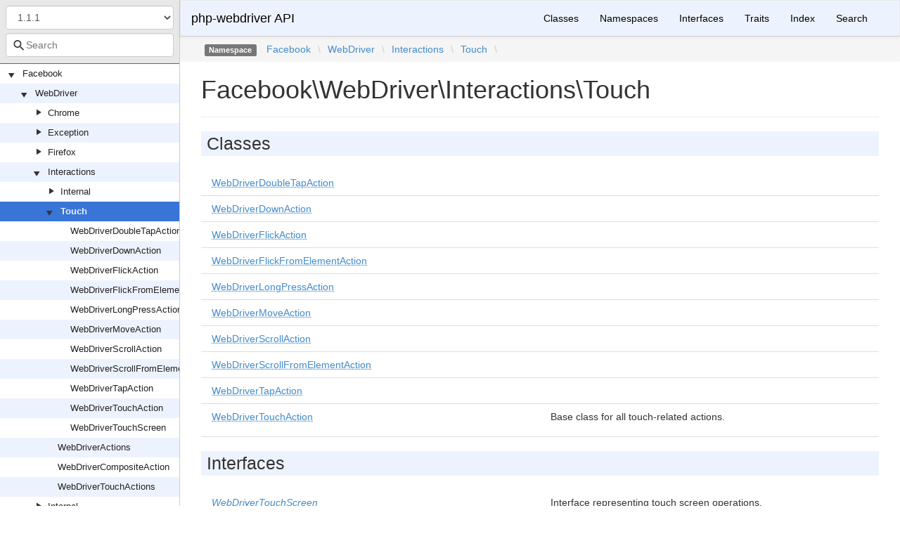

--- FILE ---
content_type: text/html; charset=utf-8
request_url: https://php-webdriver.github.io/php-webdriver/1.1.1/Facebook/WebDriver/Interactions/Touch.html
body_size: 2595
content:
<!DOCTYPE html>
<html lang="en">
<head>
    <meta charset="UTF-8" />
    <meta name="robots" content="index, follow, all" />
    <title>Facebook\WebDriver\Interactions\Touch | php-webdriver API</title>

            <link rel="stylesheet" type="text/css" href="../../../css/bootstrap.min.css">
        <link rel="stylesheet" type="text/css" href="../../../css/bootstrap-theme.min.css">
        <link rel="stylesheet" type="text/css" href="../../../css/doctum.css">
        <link rel="stylesheet" type="text/css" href="../../../fonts/doctum-font.css">
        <script src="../../../js/jquery-3.5.1.slim.min.js"></script>
        <script async defer src="../../../doctum.js"></script>
        <script async defer src="../../../js/bootstrap.min.js"></script>
        <script async defer src="../../../js/autocomplete.min.js"></script>
        <meta name="MobileOptimized" content="width">
        <meta name="HandheldFriendly" content="true">
        <meta name="viewport" content="width=device-width,initial-scale=1,maximum-scale=1">

        <link rel="search"
          type="application/opensearchdescription+xml"
          href="https://php-webdriver.github.io/php-webdriver/1.0.0/opensearch.xml"
          title="php-webdriver API (1.0.0)" />
    <link rel="search"
          type="application/opensearchdescription+xml"
          href="https://php-webdriver.github.io/php-webdriver/1.0.1/opensearch.xml"
          title="php-webdriver API (1.0.1)" />
    <link rel="search"
          type="application/opensearchdescription+xml"
          href="https://php-webdriver.github.io/php-webdriver/1.0.2/opensearch.xml"
          title="php-webdriver API (1.0.2)" />
    <link rel="search"
          type="application/opensearchdescription+xml"
          href="https://php-webdriver.github.io/php-webdriver/1.0.3/opensearch.xml"
          title="php-webdriver API (1.0.3)" />
    <link rel="search"
          type="application/opensearchdescription+xml"
          href="https://php-webdriver.github.io/php-webdriver/1.0.4/opensearch.xml"
          title="php-webdriver API (1.0.4)" />
    <link rel="search"
          type="application/opensearchdescription+xml"
          href="https://php-webdriver.github.io/php-webdriver/1.1.0/opensearch.xml"
          title="php-webdriver API (1.1.0)" />
    <link rel="search"
          type="application/opensearchdescription+xml"
          href="https://php-webdriver.github.io/php-webdriver/1.1.1/opensearch.xml"
          title="php-webdriver API (1.1.1)" />
    <link rel="search"
          type="application/opensearchdescription+xml"
          href="https://php-webdriver.github.io/php-webdriver/1.1.2/opensearch.xml"
          title="php-webdriver API (1.1.2)" />
    <link rel="search"
          type="application/opensearchdescription+xml"
          href="https://php-webdriver.github.io/php-webdriver/1.1.3/opensearch.xml"
          title="php-webdriver API (1.1.3)" />
    <link rel="search"
          type="application/opensearchdescription+xml"
          href="https://php-webdriver.github.io/php-webdriver/1.10.0/opensearch.xml"
          title="php-webdriver API (1.10.0)" />
    <link rel="search"
          type="application/opensearchdescription+xml"
          href="https://php-webdriver.github.io/php-webdriver/1.2.0/opensearch.xml"
          title="php-webdriver API (1.2.0)" />
    <link rel="search"
          type="application/opensearchdescription+xml"
          href="https://php-webdriver.github.io/php-webdriver/1.3.0/opensearch.xml"
          title="php-webdriver API (1.3.0)" />
    <link rel="search"
          type="application/opensearchdescription+xml"
          href="https://php-webdriver.github.io/php-webdriver/1.4.0/opensearch.xml"
          title="php-webdriver API (1.4.0)" />
    <link rel="search"
          type="application/opensearchdescription+xml"
          href="https://php-webdriver.github.io/php-webdriver/1.11.0/opensearch.xml"
          title="php-webdriver API (1.11.0)" />
    <link rel="search"
          type="application/opensearchdescription+xml"
          href="https://php-webdriver.github.io/php-webdriver/1.11.1/opensearch.xml"
          title="php-webdriver API (1.11.1)" />
    <link rel="search"
          type="application/opensearchdescription+xml"
          href="https://php-webdriver.github.io/php-webdriver/1.12.1/opensearch.xml"
          title="php-webdriver API (1.12.1)" />
    <link rel="search"
          type="application/opensearchdescription+xml"
          href="https://php-webdriver.github.io/php-webdriver/1.15.0/opensearch.xml"
          title="php-webdriver API (1.15.0)" />
    <link rel="search"
          type="application/opensearchdescription+xml"
          href="https://php-webdriver.github.io/php-webdriver/1.15.1/opensearch.xml"
          title="php-webdriver API (1.15.1)" />
    <link rel="search"
          type="application/opensearchdescription+xml"
          href="https://php-webdriver.github.io/php-webdriver/1.15.2/opensearch.xml"
          title="php-webdriver API (1.15.2)" />
    <link rel="search"
          type="application/opensearchdescription+xml"
          href="https://php-webdriver.github.io/php-webdriver/1.4.1/opensearch.xml"
          title="php-webdriver API (1.4.1)" />
    <link rel="search"
          type="application/opensearchdescription+xml"
          href="https://php-webdriver.github.io/php-webdriver/1.12.0/opensearch.xml"
          title="php-webdriver API (1.12.0)" />
    <link rel="search"
          type="application/opensearchdescription+xml"
          href="https://php-webdriver.github.io/php-webdriver/1.5.0/opensearch.xml"
          title="php-webdriver API (1.5.0)" />
    <link rel="search"
          type="application/opensearchdescription+xml"
          href="https://php-webdriver.github.io/php-webdriver/1.6.0/opensearch.xml"
          title="php-webdriver API (1.6.0)" />
    <link rel="search"
          type="application/opensearchdescription+xml"
          href="https://php-webdriver.github.io/php-webdriver/1.7.0/opensearch.xml"
          title="php-webdriver API (1.7.0)" />
    <link rel="search"
          type="application/opensearchdescription+xml"
          href="https://php-webdriver.github.io/php-webdriver/1.7.1/opensearch.xml"
          title="php-webdriver API (1.7.1)" />
    <link rel="search"
          type="application/opensearchdescription+xml"
          href="https://php-webdriver.github.io/php-webdriver/1.8.0/opensearch.xml"
          title="php-webdriver API (1.8.0)" />
    <link rel="search"
          type="application/opensearchdescription+xml"
          href="https://php-webdriver.github.io/php-webdriver/1.13.0/opensearch.xml"
          title="php-webdriver API (1.13.0)" />
    <link rel="search"
          type="application/opensearchdescription+xml"
          href="https://php-webdriver.github.io/php-webdriver/1.8.1/opensearch.xml"
          title="php-webdriver API (1.8.1)" />
    <link rel="search"
          type="application/opensearchdescription+xml"
          href="https://php-webdriver.github.io/php-webdriver/1.8.2/opensearch.xml"
          title="php-webdriver API (1.8.2)" />
    <link rel="search"
          type="application/opensearchdescription+xml"
          href="https://php-webdriver.github.io/php-webdriver/1.13.1/opensearch.xml"
          title="php-webdriver API (1.13.1)" />
    <link rel="search"
          type="application/opensearchdescription+xml"
          href="https://php-webdriver.github.io/php-webdriver/1.8.3/opensearch.xml"
          title="php-webdriver API (1.8.3)" />
    <link rel="search"
          type="application/opensearchdescription+xml"
          href="https://php-webdriver.github.io/php-webdriver/1.9.0/opensearch.xml"
          title="php-webdriver API (1.9.0)" />
    <link rel="search"
          type="application/opensearchdescription+xml"
          href="https://php-webdriver.github.io/php-webdriver/1.14.0/opensearch.xml"
          title="php-webdriver API (1.14.0)" />
    <link rel="search"
          type="application/opensearchdescription+xml"
          href="https://php-webdriver.github.io/php-webdriver/main/opensearch.xml"
          title="php-webdriver API (main)" />
    </head>

    <body id="namespace" data-name="namespace:Facebook_WebDriver_Interactions_Touch" data-root-path="../../../" data-search-index-url="../../../doctum-search.json">
            <div id="content">
        <div id="left-column">
                <div id="control-panel">
                    <form action="#">
                <select class="form-control" id="version-switcher" name="version">
                                            <option
                            value="../../../../1.0.0/index.html"
                            data-version="1.0.0" >1.0.0</option>
                                            <option
                            value="../../../../1.0.1/index.html"
                            data-version="1.0.1" >1.0.1</option>
                                            <option
                            value="../../../../1.0.2/index.html"
                            data-version="1.0.2" >1.0.2</option>
                                            <option
                            value="../../../../1.0.3/index.html"
                            data-version="1.0.3" >1.0.3</option>
                                            <option
                            value="../../../../1.0.4/index.html"
                            data-version="1.0.4" >1.0.4</option>
                                            <option
                            value="../../../../1.1.0/index.html"
                            data-version="1.1.0" >1.1.0</option>
                                            <option
                            value="../../../../1.1.1/index.html"
                            data-version="1.1.1" selected>1.1.1</option>
                                            <option
                            value="../../../../1.1.2/index.html"
                            data-version="1.1.2" >1.1.2</option>
                                            <option
                            value="../../../../1.1.3/index.html"
                            data-version="1.1.3" >1.1.3</option>
                                            <option
                            value="../../../../1.10.0/index.html"
                            data-version="1.10.0" >1.10.0</option>
                                            <option
                            value="../../../../1.2.0/index.html"
                            data-version="1.2.0" >1.2.0</option>
                                            <option
                            value="../../../../1.3.0/index.html"
                            data-version="1.3.0" >1.3.0</option>
                                            <option
                            value="../../../../1.4.0/index.html"
                            data-version="1.4.0" >1.4.0</option>
                                            <option
                            value="../../../../1.11.0/index.html"
                            data-version="1.11.0" >1.11.0</option>
                                            <option
                            value="../../../../1.11.1/index.html"
                            data-version="1.11.1" >1.11.1</option>
                                            <option
                            value="../../../../1.12.1/index.html"
                            data-version="1.12.1" >1.12.1</option>
                                            <option
                            value="../../../../1.15.0/index.html"
                            data-version="1.15.0" >1.15.0</option>
                                            <option
                            value="../../../../1.15.1/index.html"
                            data-version="1.15.1" >1.15.1</option>
                                            <option
                            value="../../../../1.15.2/index.html"
                            data-version="1.15.2" >1.15.2</option>
                                            <option
                            value="../../../../1.4.1/index.html"
                            data-version="1.4.1" >1.4.1</option>
                                            <option
                            value="../../../../1.12.0/index.html"
                            data-version="1.12.0" >1.12.0</option>
                                            <option
                            value="../../../../1.5.0/index.html"
                            data-version="1.5.0" >1.5.0</option>
                                            <option
                            value="../../../../1.6.0/index.html"
                            data-version="1.6.0" >1.6.0</option>
                                            <option
                            value="../../../../1.7.0/index.html"
                            data-version="1.7.0" >1.7.0</option>
                                            <option
                            value="../../../../1.7.1/index.html"
                            data-version="1.7.1" >1.7.1</option>
                                            <option
                            value="../../../../1.8.0/index.html"
                            data-version="1.8.0" >1.8.0</option>
                                            <option
                            value="../../../../1.13.0/index.html"
                            data-version="1.13.0" >1.13.0</option>
                                            <option
                            value="../../../../1.8.1/index.html"
                            data-version="1.8.1" >1.8.1</option>
                                            <option
                            value="../../../../1.8.2/index.html"
                            data-version="1.8.2" >1.8.2</option>
                                            <option
                            value="../../../../1.13.1/index.html"
                            data-version="1.13.1" >1.13.1</option>
                                            <option
                            value="../../../../1.8.3/index.html"
                            data-version="1.8.3" >1.8.3</option>
                                            <option
                            value="../../../../1.9.0/index.html"
                            data-version="1.9.0" >1.9.0</option>
                                            <option
                            value="../../../../1.14.0/index.html"
                            data-version="1.14.0" >1.14.0</option>
                                            <option
                            value="../../../../main/index.html"
                            data-version="main" >main branch</option>
                                    </select>
            </form>
                <div class="search-bar hidden" id="search-progress-bar-container">
            <div class="progress">
                <div class="progress-bar" role="progressbar" id="search-progress-bar"
                    aria-valuenow="0" aria-valuemin="0" aria-valuemax="100" style="width: 0%"></div>
            </div>
        </div>
        <form id="search-form" action="../../../search.html">
            <span class="icon icon-search"></span>
            <input name="search"
                   id="doctum-search-auto-complete"
                   class="typeahead form-control"
                   type="search"
                   placeholder="Search"
                   spellcheck="false"
                   autocorrect="off"
                   autocomplete="off"
                   autocapitalize="off">
            <div class="auto-complete-results" id="auto-complete-results"></div>
        </form>
    </div>

                <div id="api-tree"></div>

        </div>
        <div id="right-column">
                <nav id="site-nav" class="navbar navbar-default" role="navigation">
        <div class="container-fluid">
            <div class="navbar-header">
                <button type="button" class="navbar-toggle" data-toggle="collapse" data-target="#navbar-elements">
                    <span class="sr-only">Toggle navigation</span>
                    <span class="icon-bar"></span>
                    <span class="icon-bar"></span>
                    <span class="icon-bar"></span>
                </button>
                <a class="navbar-brand" href="../../../index.html">php-webdriver API</a>
            </div>
            <div class="collapse navbar-collapse" id="navbar-elements">
                <ul class="nav navbar-nav">
                                        <li role="presentation" class="dropdown visible-xs-block visible-sm-block">
                        <a class="dropdown-toggle" data-toggle="dropdown" href="#"
                            role="button" aria-haspopup="true" aria-expanded="false">Versions&nbsp;<span class="caret"></span>
                        </a>
                        <ul class="dropdown-menu">
                        <li ><a href="../../../../1.0.0/index.html" data-version="1.0.0">1.0.0</a></li>
                        <li ><a href="../../../../1.0.1/index.html" data-version="1.0.1">1.0.1</a></li>
                        <li ><a href="../../../../1.0.2/index.html" data-version="1.0.2">1.0.2</a></li>
                        <li ><a href="../../../../1.0.3/index.html" data-version="1.0.3">1.0.3</a></li>
                        <li ><a href="../../../../1.0.4/index.html" data-version="1.0.4">1.0.4</a></li>
                        <li ><a href="../../../../1.1.0/index.html" data-version="1.1.0">1.1.0</a></li>
                        <li class="active"><a href="../../../../1.1.1/index.html" data-version="1.1.1">1.1.1</a></li>
                        <li ><a href="../../../../1.1.2/index.html" data-version="1.1.2">1.1.2</a></li>
                        <li ><a href="../../../../1.1.3/index.html" data-version="1.1.3">1.1.3</a></li>
                        <li ><a href="../../../../1.10.0/index.html" data-version="1.10.0">1.10.0</a></li>
                        <li ><a href="../../../../1.2.0/index.html" data-version="1.2.0">1.2.0</a></li>
                        <li ><a href="../../../../1.3.0/index.html" data-version="1.3.0">1.3.0</a></li>
                        <li ><a href="../../../../1.4.0/index.html" data-version="1.4.0">1.4.0</a></li>
                        <li ><a href="../../../../1.11.0/index.html" data-version="1.11.0">1.11.0</a></li>
                        <li ><a href="../../../../1.11.1/index.html" data-version="1.11.1">1.11.1</a></li>
                        <li ><a href="../../../../1.12.1/index.html" data-version="1.12.1">1.12.1</a></li>
                        <li ><a href="../../../../1.15.0/index.html" data-version="1.15.0">1.15.0</a></li>
                        <li ><a href="../../../../1.15.1/index.html" data-version="1.15.1">1.15.1</a></li>
                        <li ><a href="../../../../1.15.2/index.html" data-version="1.15.2">1.15.2</a></li>
                        <li ><a href="../../../../1.4.1/index.html" data-version="1.4.1">1.4.1</a></li>
                        <li ><a href="../../../../1.12.0/index.html" data-version="1.12.0">1.12.0</a></li>
                        <li ><a href="../../../../1.5.0/index.html" data-version="1.5.0">1.5.0</a></li>
                        <li ><a href="../../../../1.6.0/index.html" data-version="1.6.0">1.6.0</a></li>
                        <li ><a href="../../../../1.7.0/index.html" data-version="1.7.0">1.7.0</a></li>
                        <li ><a href="../../../../1.7.1/index.html" data-version="1.7.1">1.7.1</a></li>
                        <li ><a href="../../../../1.8.0/index.html" data-version="1.8.0">1.8.0</a></li>
                        <li ><a href="../../../../1.13.0/index.html" data-version="1.13.0">1.13.0</a></li>
                        <li ><a href="../../../../1.8.1/index.html" data-version="1.8.1">1.8.1</a></li>
                        <li ><a href="../../../../1.8.2/index.html" data-version="1.8.2">1.8.2</a></li>
                        <li ><a href="../../../../1.13.1/index.html" data-version="1.13.1">1.13.1</a></li>
                        <li ><a href="../../../../1.8.3/index.html" data-version="1.8.3">1.8.3</a></li>
                        <li ><a href="../../../../1.9.0/index.html" data-version="1.9.0">1.9.0</a></li>
                        <li ><a href="../../../../1.14.0/index.html" data-version="1.14.0">1.14.0</a></li>
                        <li ><a href="../../../../main/index.html" data-version="main">main branch</a></li>
                        </ul>
                    </li>
                    <li><a href="../../../classes.html">Classes</a></li>
                    <li><a href="../../../namespaces.html">Namespaces</a></li>
                    <li><a href="../../../interfaces.html">Interfaces</a></li>
                    <li><a href="../../../traits.html">Traits</a></li>
                    <li><a href="../../../doc-index.html">Index</a></li>
                    <li><a href="../../../search.html">Search</a></li>
                </ul>
            </div>
        </div>
    </nav>

                <div class="namespace-breadcrumbs">
        <ol class="breadcrumb">
            <li><span class="label label-default">Namespace</span></li>
                    <li><a href="../../../Facebook.html">Facebook</a></li><li class="backslash">\</li><li><a href="../../../Facebook/WebDriver.html">WebDriver</a></li><li class="backslash">\</li><li><a href="../../../Facebook/WebDriver/Interactions.html">Interactions</a></li><li class="backslash">\</li><li><a href="../../../Facebook/WebDriver/Interactions/Touch.html">Touch</a></li><li class="backslash">\</li>
        </ol>
    </div>
            <div id="page-content">
    <div class="page-header">
        <h1>Facebook\WebDriver\Interactions\Touch</h1>
    </div>

    
            <h2>Classes</h2>
    <div class="container-fluid underlined">
                    <div class="row">
                <div class="col-md-6">
                    <a href="../../../Facebook/WebDriver/Interactions/Touch/WebDriverDoubleTapAction.html"><abbr title="Facebook\WebDriver\Interactions\Touch\WebDriverDoubleTapAction">WebDriverDoubleTapAction</abbr></a>    </div>
                <div class="col-md-6"></div>
            </div>
                    <div class="row">
                <div class="col-md-6">
                    <a href="../../../Facebook/WebDriver/Interactions/Touch/WebDriverDownAction.html"><abbr title="Facebook\WebDriver\Interactions\Touch\WebDriverDownAction">WebDriverDownAction</abbr></a>    </div>
                <div class="col-md-6"></div>
            </div>
                    <div class="row">
                <div class="col-md-6">
                    <a href="../../../Facebook/WebDriver/Interactions/Touch/WebDriverFlickAction.html"><abbr title="Facebook\WebDriver\Interactions\Touch\WebDriverFlickAction">WebDriverFlickAction</abbr></a>    </div>
                <div class="col-md-6"></div>
            </div>
                    <div class="row">
                <div class="col-md-6">
                    <a href="../../../Facebook/WebDriver/Interactions/Touch/WebDriverFlickFromElementAction.html"><abbr title="Facebook\WebDriver\Interactions\Touch\WebDriverFlickFromElementAction">WebDriverFlickFromElementAction</abbr></a>    </div>
                <div class="col-md-6"></div>
            </div>
                    <div class="row">
                <div class="col-md-6">
                    <a href="../../../Facebook/WebDriver/Interactions/Touch/WebDriverLongPressAction.html"><abbr title="Facebook\WebDriver\Interactions\Touch\WebDriverLongPressAction">WebDriverLongPressAction</abbr></a>    </div>
                <div class="col-md-6"></div>
            </div>
                    <div class="row">
                <div class="col-md-6">
                    <a href="../../../Facebook/WebDriver/Interactions/Touch/WebDriverMoveAction.html"><abbr title="Facebook\WebDriver\Interactions\Touch\WebDriverMoveAction">WebDriverMoveAction</abbr></a>    </div>
                <div class="col-md-6"></div>
            </div>
                    <div class="row">
                <div class="col-md-6">
                    <a href="../../../Facebook/WebDriver/Interactions/Touch/WebDriverScrollAction.html"><abbr title="Facebook\WebDriver\Interactions\Touch\WebDriverScrollAction">WebDriverScrollAction</abbr></a>    </div>
                <div class="col-md-6"></div>
            </div>
                    <div class="row">
                <div class="col-md-6">
                    <a href="../../../Facebook/WebDriver/Interactions/Touch/WebDriverScrollFromElementAction.html"><abbr title="Facebook\WebDriver\Interactions\Touch\WebDriverScrollFromElementAction">WebDriverScrollFromElementAction</abbr></a>    </div>
                <div class="col-md-6"></div>
            </div>
                    <div class="row">
                <div class="col-md-6">
                    <a href="../../../Facebook/WebDriver/Interactions/Touch/WebDriverTapAction.html"><abbr title="Facebook\WebDriver\Interactions\Touch\WebDriverTapAction">WebDriverTapAction</abbr></a>    </div>
                <div class="col-md-6"></div>
            </div>
                    <div class="row">
                <div class="col-md-6">
                    <a href="../../../Facebook/WebDriver/Interactions/Touch/WebDriverTouchAction.html"><abbr title="Facebook\WebDriver\Interactions\Touch\WebDriverTouchAction">WebDriverTouchAction</abbr></a>    </div>
                <div class="col-md-6"><p>Base class for all touch-related actions.</p></div>
            </div>
            </div>
            <h2>Interfaces</h2>
    <div class="container-fluid underlined">
                    <div class="row">
                <div class="col-md-6">
                                            <em><a href="../../../Facebook/WebDriver/Interactions/Touch/WebDriverTouchScreen.html"><abbr title="Facebook\WebDriver\Interactions\Touch\WebDriverTouchScreen">WebDriverTouchScreen</abbr></a></em>
                        </div>
                <div class="col-md-6"><p>Interface representing touch screen operations.</p></div>
            </div>
            </div>
    
    
</div><div id="footer">
        Generated by <a href="https://github.com/code-lts/doctum">Doctum, a API Documentation generator and fork of Sami</a>.</div></div>
    </div>
    </body>

</html>


--- FILE ---
content_type: application/javascript; charset=utf-8
request_url: https://php-webdriver.github.io/php-webdriver/1.1.1/doctum.js
body_size: 4449
content:
var Doctum = {
    treeJson: {"tree":{"l":0,"n":"","p":"","c":[{"l":1,"n":"Facebook","p":"Facebook","c":[{"l":2,"n":"WebDriver","p":"Facebook/WebDriver","c":[{"l":3,"n":"Chrome","p":"Facebook/WebDriver/Chrome","c":[{"l":4,"n":"ChromeDriver","p":"Facebook/WebDriver/Chrome/ChromeDriver"},{"l":4,"n":"ChromeDriverService","p":"Facebook/WebDriver/Chrome/ChromeDriverService"},{"l":4,"n":"ChromeOptions","p":"Facebook/WebDriver/Chrome/ChromeOptions"}]},{"l":3,"n":"Exception","p":"Facebook/WebDriver/Exception","c":[{"l":4,"n":"ElementNotSelectableException","p":"Facebook/WebDriver/Exception/ElementNotSelectableException"},{"l":4,"n":"ElementNotVisibleException","p":"Facebook/WebDriver/Exception/ElementNotVisibleException"},{"l":4,"n":"ExpectedException","p":"Facebook/WebDriver/Exception/ExpectedException"},{"l":4,"n":"IMEEngineActivationFailedException","p":"Facebook/WebDriver/Exception/IMEEngineActivationFailedException"},{"l":4,"n":"IMENotAvailableException","p":"Facebook/WebDriver/Exception/IMENotAvailableException"},{"l":4,"n":"IndexOutOfBoundsException","p":"Facebook/WebDriver/Exception/IndexOutOfBoundsException"},{"l":4,"n":"InvalidCookieDomainException","p":"Facebook/WebDriver/Exception/InvalidCookieDomainException"},{"l":4,"n":"InvalidCoordinatesException","p":"Facebook/WebDriver/Exception/InvalidCoordinatesException"},{"l":4,"n":"InvalidElementStateException","p":"Facebook/WebDriver/Exception/InvalidElementStateException"},{"l":4,"n":"InvalidSelectorException","p":"Facebook/WebDriver/Exception/InvalidSelectorException"},{"l":4,"n":"MoveTargetOutOfBoundsException","p":"Facebook/WebDriver/Exception/MoveTargetOutOfBoundsException"},{"l":4,"n":"NoAlertOpenException","p":"Facebook/WebDriver/Exception/NoAlertOpenException"},{"l":4,"n":"NoCollectionException","p":"Facebook/WebDriver/Exception/NoCollectionException"},{"l":4,"n":"NoScriptResultException","p":"Facebook/WebDriver/Exception/NoScriptResultException"},{"l":4,"n":"NoStringException","p":"Facebook/WebDriver/Exception/NoStringException"},{"l":4,"n":"NoStringLengthException","p":"Facebook/WebDriver/Exception/NoStringLengthException"},{"l":4,"n":"NoStringWrapperException","p":"Facebook/WebDriver/Exception/NoStringWrapperException"},{"l":4,"n":"NoSuchCollectionException","p":"Facebook/WebDriver/Exception/NoSuchCollectionException"},{"l":4,"n":"NoSuchDocumentException","p":"Facebook/WebDriver/Exception/NoSuchDocumentException"},{"l":4,"n":"NoSuchDriverException","p":"Facebook/WebDriver/Exception/NoSuchDriverException"},{"l":4,"n":"NoSuchElementException","p":"Facebook/WebDriver/Exception/NoSuchElementException"},{"l":4,"n":"NoSuchFrameException","p":"Facebook/WebDriver/Exception/NoSuchFrameException"},{"l":4,"n":"NoSuchWindowException","p":"Facebook/WebDriver/Exception/NoSuchWindowException"},{"l":4,"n":"NullPointerException","p":"Facebook/WebDriver/Exception/NullPointerException"},{"l":4,"n":"ScriptTimeoutException","p":"Facebook/WebDriver/Exception/ScriptTimeoutException"},{"l":4,"n":"SessionNotCreatedException","p":"Facebook/WebDriver/Exception/SessionNotCreatedException"},{"l":4,"n":"StaleElementReferenceException","p":"Facebook/WebDriver/Exception/StaleElementReferenceException"},{"l":4,"n":"TimeOutException","p":"Facebook/WebDriver/Exception/TimeOutException"},{"l":4,"n":"UnableToSetCookieException","p":"Facebook/WebDriver/Exception/UnableToSetCookieException"},{"l":4,"n":"UnexpectedAlertOpenException","p":"Facebook/WebDriver/Exception/UnexpectedAlertOpenException"},{"l":4,"n":"UnexpectedJavascriptException","p":"Facebook/WebDriver/Exception/UnexpectedJavascriptException"},{"l":4,"n":"UnexpectedTagNameException","p":"Facebook/WebDriver/Exception/UnexpectedTagNameException"},{"l":4,"n":"UnknownCommandException","p":"Facebook/WebDriver/Exception/UnknownCommandException"},{"l":4,"n":"UnknownServerException","p":"Facebook/WebDriver/Exception/UnknownServerException"},{"l":4,"n":"UnrecognizedExceptionException","p":"Facebook/WebDriver/Exception/UnrecognizedExceptionException"},{"l":4,"n":"UnsupportedOperationException","p":"Facebook/WebDriver/Exception/UnsupportedOperationException"},{"l":4,"n":"WebDriverCurlException","p":"Facebook/WebDriver/Exception/WebDriverCurlException"},{"l":4,"n":"WebDriverException","p":"Facebook/WebDriver/Exception/WebDriverException"},{"l":4,"n":"XPathLookupException","p":"Facebook/WebDriver/Exception/XPathLookupException"}]},{"l":3,"n":"Firefox","p":"Facebook/WebDriver/Firefox","c":[{"l":4,"n":"FirefoxDriver","p":"Facebook/WebDriver/Firefox/FirefoxDriver"},{"l":4,"n":"FirefoxPreferences","p":"Facebook/WebDriver/Firefox/FirefoxPreferences"},{"l":4,"n":"FirefoxProfile","p":"Facebook/WebDriver/Firefox/FirefoxProfile"}]},{"l":3,"n":"Interactions","p":"Facebook/WebDriver/Interactions","c":[{"l":4,"n":"Internal","p":"Facebook/WebDriver/Interactions/Internal","c":[{"l":5,"n":"WebDriverButtonReleaseAction","p":"Facebook/WebDriver/Interactions/Internal/WebDriverButtonReleaseAction"},{"l":5,"n":"WebDriverClickAction","p":"Facebook/WebDriver/Interactions/Internal/WebDriverClickAction"},{"l":5,"n":"WebDriverClickAndHoldAction","p":"Facebook/WebDriver/Interactions/Internal/WebDriverClickAndHoldAction"},{"l":5,"n":"WebDriverContextClickAction","p":"Facebook/WebDriver/Interactions/Internal/WebDriverContextClickAction"},{"l":5,"n":"WebDriverCoordinates","p":"Facebook/WebDriver/Interactions/Internal/WebDriverCoordinates"},{"l":5,"n":"WebDriverDoubleClickAction","p":"Facebook/WebDriver/Interactions/Internal/WebDriverDoubleClickAction"},{"l":5,"n":"WebDriverKeyDownAction","p":"Facebook/WebDriver/Interactions/Internal/WebDriverKeyDownAction"},{"l":5,"n":"WebDriverKeyUpAction","p":"Facebook/WebDriver/Interactions/Internal/WebDriverKeyUpAction"},{"l":5,"n":"WebDriverKeysRelatedAction","p":"Facebook/WebDriver/Interactions/Internal/WebDriverKeysRelatedAction"},{"l":5,"n":"WebDriverMouseAction","p":"Facebook/WebDriver/Interactions/Internal/WebDriverMouseAction"},{"l":5,"n":"WebDriverMouseMoveAction","p":"Facebook/WebDriver/Interactions/Internal/WebDriverMouseMoveAction"},{"l":5,"n":"WebDriverMoveToOffsetAction","p":"Facebook/WebDriver/Interactions/Internal/WebDriverMoveToOffsetAction"},{"l":5,"n":"WebDriverSendKeysAction","p":"Facebook/WebDriver/Interactions/Internal/WebDriverSendKeysAction"},{"l":5,"n":"WebDriverSingleKeyAction","p":"Facebook/WebDriver/Interactions/Internal/WebDriverSingleKeyAction"}]},{"l":4,"n":"Touch","p":"Facebook/WebDriver/Interactions/Touch","c":[{"l":5,"n":"WebDriverDoubleTapAction","p":"Facebook/WebDriver/Interactions/Touch/WebDriverDoubleTapAction"},{"l":5,"n":"WebDriverDownAction","p":"Facebook/WebDriver/Interactions/Touch/WebDriverDownAction"},{"l":5,"n":"WebDriverFlickAction","p":"Facebook/WebDriver/Interactions/Touch/WebDriverFlickAction"},{"l":5,"n":"WebDriverFlickFromElementAction","p":"Facebook/WebDriver/Interactions/Touch/WebDriverFlickFromElementAction"},{"l":5,"n":"WebDriverLongPressAction","p":"Facebook/WebDriver/Interactions/Touch/WebDriverLongPressAction"},{"l":5,"n":"WebDriverMoveAction","p":"Facebook/WebDriver/Interactions/Touch/WebDriverMoveAction"},{"l":5,"n":"WebDriverScrollAction","p":"Facebook/WebDriver/Interactions/Touch/WebDriverScrollAction"},{"l":5,"n":"WebDriverScrollFromElementAction","p":"Facebook/WebDriver/Interactions/Touch/WebDriverScrollFromElementAction"},{"l":5,"n":"WebDriverTapAction","p":"Facebook/WebDriver/Interactions/Touch/WebDriverTapAction"},{"l":5,"n":"WebDriverTouchAction","p":"Facebook/WebDriver/Interactions/Touch/WebDriverTouchAction"},{"l":5,"n":"WebDriverTouchScreen","p":"Facebook/WebDriver/Interactions/Touch/WebDriverTouchScreen"}]},{"l":4,"n":"WebDriverActions","p":"Facebook/WebDriver/Interactions/WebDriverActions"},{"l":4,"n":"WebDriverCompositeAction","p":"Facebook/WebDriver/Interactions/WebDriverCompositeAction"},{"l":4,"n":"WebDriverTouchActions","p":"Facebook/WebDriver/Interactions/WebDriverTouchActions"}]},{"l":3,"n":"Internal","p":"Facebook/WebDriver/Internal","c":[{"l":4,"n":"WebDriverLocatable","p":"Facebook/WebDriver/Internal/WebDriverLocatable"}]},{"l":3,"n":"Net","p":"Facebook/WebDriver/Net","c":[{"l":4,"n":"URLChecker","p":"Facebook/WebDriver/Net/URLChecker"}]},{"l":3,"n":"Remote","p":"Facebook/WebDriver/Remote","c":[{"l":4,"n":"Service","p":"Facebook/WebDriver/Remote/Service","c":[{"l":5,"n":"DriverCommandExecutor","p":"Facebook/WebDriver/Remote/Service/DriverCommandExecutor"},{"l":5,"n":"DriverService","p":"Facebook/WebDriver/Remote/Service/DriverService"}]},{"l":4,"n":"DesiredCapabilities","p":"Facebook/WebDriver/Remote/DesiredCapabilities"},{"l":4,"n":"DriverCommand","p":"Facebook/WebDriver/Remote/DriverCommand"},{"l":4,"n":"ExecuteMethod","p":"Facebook/WebDriver/Remote/ExecuteMethod"},{"l":4,"n":"FileDetector","p":"Facebook/WebDriver/Remote/FileDetector"},{"l":4,"n":"HttpCommandExecutor","p":"Facebook/WebDriver/Remote/HttpCommandExecutor"},{"l":4,"n":"LocalFileDetector","p":"Facebook/WebDriver/Remote/LocalFileDetector"},{"l":4,"n":"RemoteExecuteMethod","p":"Facebook/WebDriver/Remote/RemoteExecuteMethod"},{"l":4,"n":"RemoteKeyboard","p":"Facebook/WebDriver/Remote/RemoteKeyboard"},{"l":4,"n":"RemoteMouse","p":"Facebook/WebDriver/Remote/RemoteMouse"},{"l":4,"n":"RemoteTargetLocator","p":"Facebook/WebDriver/Remote/RemoteTargetLocator"},{"l":4,"n":"RemoteTouchScreen","p":"Facebook/WebDriver/Remote/RemoteTouchScreen"},{"l":4,"n":"RemoteWebDriver","p":"Facebook/WebDriver/Remote/RemoteWebDriver"},{"l":4,"n":"RemoteWebElement","p":"Facebook/WebDriver/Remote/RemoteWebElement"},{"l":4,"n":"UselessFileDetector","p":"Facebook/WebDriver/Remote/UselessFileDetector"},{"l":4,"n":"WebDriverBrowserType","p":"Facebook/WebDriver/Remote/WebDriverBrowserType"},{"l":4,"n":"WebDriverCapabilityType","p":"Facebook/WebDriver/Remote/WebDriverCapabilityType"},{"l":4,"n":"WebDriverCommand","p":"Facebook/WebDriver/Remote/WebDriverCommand"},{"l":4,"n":"WebDriverResponse","p":"Facebook/WebDriver/Remote/WebDriverResponse"}]},{"l":3,"n":"Support","p":"Facebook/WebDriver/Support","c":[{"l":4,"n":"Events","p":"Facebook/WebDriver/Support/Events","c":[{"l":5,"n":"EventFiringWebDriver","p":"Facebook/WebDriver/Support/Events/EventFiringWebDriver"},{"l":5,"n":"EventFiringWebDriverNavigation","p":"Facebook/WebDriver/Support/Events/EventFiringWebDriverNavigation"},{"l":5,"n":"EventFiringWebElement","p":"Facebook/WebDriver/Support/Events/EventFiringWebElement"}]}]},{"l":3,"n":"JavaScriptExecutor","p":"Facebook/WebDriver/JavaScriptExecutor"},{"l":3,"n":"WebDriver","p":"Facebook/WebDriver/WebDriver"},{"l":3,"n":"WebDriverAction","p":"Facebook/WebDriver/WebDriverAction"},{"l":3,"n":"WebDriverAlert","p":"Facebook/WebDriver/WebDriverAlert"},{"l":3,"n":"WebDriverBy","p":"Facebook/WebDriver/WebDriverBy"},{"l":3,"n":"WebDriverCapabilities","p":"Facebook/WebDriver/WebDriverCapabilities"},{"l":3,"n":"WebDriverCommandExecutor","p":"Facebook/WebDriver/WebDriverCommandExecutor"},{"l":3,"n":"WebDriverDimension","p":"Facebook/WebDriver/WebDriverDimension"},{"l":3,"n":"WebDriverDispatcher","p":"Facebook/WebDriver/WebDriverDispatcher"},{"l":3,"n":"WebDriverElement","p":"Facebook/WebDriver/WebDriverElement"},{"l":3,"n":"WebDriverEventListener","p":"Facebook/WebDriver/WebDriverEventListener"},{"l":3,"n":"WebDriverExpectedCondition","p":"Facebook/WebDriver/WebDriverExpectedCondition"},{"l":3,"n":"WebDriverHasInputDevices","p":"Facebook/WebDriver/WebDriverHasInputDevices"},{"l":3,"n":"WebDriverKeyboard","p":"Facebook/WebDriver/WebDriverKeyboard"},{"l":3,"n":"WebDriverKeys","p":"Facebook/WebDriver/WebDriverKeys"},{"l":3,"n":"WebDriverMouse","p":"Facebook/WebDriver/WebDriverMouse"},{"l":3,"n":"WebDriverNavigation","p":"Facebook/WebDriver/WebDriverNavigation"},{"l":3,"n":"WebDriverOptions","p":"Facebook/WebDriver/WebDriverOptions"},{"l":3,"n":"WebDriverPlatform","p":"Facebook/WebDriver/WebDriverPlatform"},{"l":3,"n":"WebDriverPoint","p":"Facebook/WebDriver/WebDriverPoint"},{"l":3,"n":"WebDriverSearchContext","p":"Facebook/WebDriver/WebDriverSearchContext"},{"l":3,"n":"WebDriverSelect","p":"Facebook/WebDriver/WebDriverSelect"},{"l":3,"n":"WebDriverTargetLocator","p":"Facebook/WebDriver/WebDriverTargetLocator"},{"l":3,"n":"WebDriverTimeouts","p":"Facebook/WebDriver/WebDriverTimeouts"},{"l":3,"n":"WebDriverUpAction","p":"Facebook/WebDriver/WebDriverUpAction"},{"l":3,"n":"WebDriverWait","p":"Facebook/WebDriver/WebDriverWait"},{"l":3,"n":"WebDriverWindow","p":"Facebook/WebDriver/WebDriverWindow"}]}]}]},"treeOpenLevel":2},
    /** @var boolean */
    treeLoaded: false,
    /** @var boolean */
    listenersRegistered: false,
    autoCompleteData: null,
    /** @var boolean */
    autoCompleteLoading: false,
    /** @var boolean */
    autoCompleteLoaded: false,
    /** @var string|null */
    rootPath: null,
    /** @var string|null */
    autoCompleteDataUrl: null,
    /** @var HTMLElement|null */
    doctumSearchAutoComplete: null,
    /** @var HTMLElement|null */
    doctumSearchAutoCompleteProgressBarContainer: null,
    /** @var HTMLElement|null */
    doctumSearchAutoCompleteProgressBar: null,
    /** @var number */
    doctumSearchAutoCompleteProgressBarPercent: 0,
    /** @var autoComplete|null */
    autoCompleteJS: null,
    querySearchSecurityRegex: /([^0-9a-zA-Z:\\\\_\s])/gi,
    buildTreeNode: function (treeNode, htmlNode, treeOpenLevel) {
        var ulNode = document.createElement('ul');
        for (var childKey in treeNode.c) {
            var child = treeNode.c[childKey];
            var liClass = document.createElement('li');
            var hasChildren = child.hasOwnProperty('c');
            var nodeSpecialName = (hasChildren ? 'namespace:' : 'class:') + child.p.replace(/\//g, '_');
            liClass.setAttribute('data-name', nodeSpecialName);

            // Create the node that will have the text
            var divHd = document.createElement('div');
            var levelCss = child.l - 1;
            divHd.className = hasChildren ? 'hd' : 'hd leaf';
            divHd.style.paddingLeft = (hasChildren ? (levelCss * 18) : (8 + (levelCss * 18))) + 'px';
            if (hasChildren) {
                if (child.l <= treeOpenLevel) {
                    liClass.className = 'opened';
                }
                var spanIcon = document.createElement('span');
                spanIcon.className = 'icon icon-play';
                divHd.appendChild(spanIcon);
            }
            var aLink = document.createElement('a');

            // Edit the HTML link to work correctly based on the current depth
            aLink.href = Doctum.rootPath + child.p + '.html';
            aLink.innerText = child.n;
            divHd.appendChild(aLink);
            liClass.appendChild(divHd);

            // It has children
            if (hasChildren) {
                var divBd = document.createElement('div');
                divBd.className = 'bd';
                Doctum.buildTreeNode(child, divBd, treeOpenLevel);
                liClass.appendChild(divBd);
            }
            ulNode.appendChild(liClass);
        }
        htmlNode.appendChild(ulNode);
    },
    initListeners: function () {
        if (Doctum.listenersRegistered) {
            // Quick exit, already registered
            return;
        }
                        var versionSwitcher = document.getElementById('version-switcher');
        if (versionSwitcher !== null) {
            versionSwitcher.addEventListener('change', function () {
                window.location = this.value;
            });
        }
                Doctum.listenersRegistered = true;
    },
    loadTree: function () {
        if (Doctum.treeLoaded) {
            // Quick exit, already registered
            return;
        }
        Doctum.rootPath = document.body.getAttribute('data-root-path');
        Doctum.buildTreeNode(Doctum.treeJson.tree, document.getElementById('api-tree'), Doctum.treeJson.treeOpenLevel);

        // Toggle left-nav divs on click
        $('#api-tree .hd span').on('click', function () {
            $(this).parent().parent().toggleClass('opened');
        });

        // Expand the parent namespaces of the current page.
        var expected = $('body').attr('data-name');

        if (expected) {
            // Open the currently selected node and its parents.
            var container = $('#api-tree');
            var node = $('#api-tree li[data-name="' + expected + '"]');
            // Node might not be found when simulating namespaces
            if (node.length > 0) {
                node.addClass('active').addClass('opened');
                node.parents('li').addClass('opened');
                var scrollPos = node.offset().top - container.offset().top + container.scrollTop();
                // Position the item nearer to the top of the screen.
                scrollPos -= 200;
                container.scrollTop(scrollPos);
            }
        }
        Doctum.treeLoaded = true;
    },
    pagePartiallyLoaded: function (event) {
        Doctum.initListeners();
        Doctum.loadTree();
        Doctum.loadAutoComplete();
    },
    pageFullyLoaded: function (event) {
        // it may not have received DOMContentLoaded event
        Doctum.initListeners();
        Doctum.loadTree();
        Doctum.loadAutoComplete();
        // Fire the event in the search page too
        if (typeof DoctumSearch === 'object') {
            DoctumSearch.pageFullyLoaded();
        }
    },
    loadAutoComplete: function () {
        if (Doctum.autoCompleteLoaded) {
            // Quick exit, already loaded
            return;
        }
        Doctum.autoCompleteDataUrl = document.body.getAttribute('data-search-index-url');
        Doctum.doctumSearchAutoComplete = document.getElementById('doctum-search-auto-complete');
        Doctum.doctumSearchAutoCompleteProgressBarContainer = document.getElementById('search-progress-bar-container');
        Doctum.doctumSearchAutoCompleteProgressBar = document.getElementById('search-progress-bar');
        if (Doctum.doctumSearchAutoComplete !== null) {
            // Wait for it to be loaded
            Doctum.doctumSearchAutoComplete.addEventListener('init', function (_) {
                Doctum.autoCompleteLoaded = true;
                Doctum.doctumSearchAutoComplete.addEventListener('selection', function (event) {
                    // Go to selection page
                    window.location = Doctum.rootPath + event.detail.selection.value.p;
                });
                Doctum.doctumSearchAutoComplete.addEventListener('navigate', function (event) {
                    // Set selection in text box
                    if (typeof event.detail.selection.value === 'object') {
                        Doctum.doctumSearchAutoComplete.value = event.detail.selection.value.n;
                    }
                });
                Doctum.doctumSearchAutoComplete.addEventListener('results', function (event) {
                    Doctum.markProgressFinished();
                });
            });
        }
        // Check if the lib is loaded
        if (typeof autoComplete === 'function') {
            Doctum.bootAutoComplete();
        }
    },
    markInProgress: function () {
            Doctum.doctumSearchAutoCompleteProgressBarContainer.className = 'search-bar';
            Doctum.doctumSearchAutoCompleteProgressBar.className = 'progress-bar indeterminate';
            if (typeof DoctumSearch === 'object' && DoctumSearch.pageFullyLoaded) {
                DoctumSearch.doctumSearchPageAutoCompleteProgressBarContainer.className = 'search-bar';
                DoctumSearch.doctumSearchPageAutoCompleteProgressBar.className = 'progress-bar indeterminate';
            }
    },
    markProgressFinished: function () {
        Doctum.doctumSearchAutoCompleteProgressBarContainer.className = 'search-bar hidden';
        Doctum.doctumSearchAutoCompleteProgressBar.className = 'progress-bar';
        if (typeof DoctumSearch === 'object' && DoctumSearch.pageFullyLoaded) {
            DoctumSearch.doctumSearchPageAutoCompleteProgressBarContainer.className = 'search-bar hidden';
            DoctumSearch.doctumSearchPageAutoCompleteProgressBar.className = 'progress-bar';
        }
    },
    makeProgess: function () {
        Doctum.makeProgressOnProgressBar(
            Doctum.doctumSearchAutoCompleteProgressBarPercent,
            Doctum.doctumSearchAutoCompleteProgressBar
        );
        if (typeof DoctumSearch === 'object' && DoctumSearch.pageFullyLoaded) {
            Doctum.makeProgressOnProgressBar(
                Doctum.doctumSearchAutoCompleteProgressBarPercent,
                DoctumSearch.doctumSearchPageAutoCompleteProgressBar
            );
        }
    },
    loadAutoCompleteData: function (query) {
        return new Promise(function (resolve, reject) {
            if (Doctum.autoCompleteData !== null) {
                resolve(Doctum.autoCompleteData);
                return;
            }
            Doctum.markInProgress();
            function reqListener() {
                Doctum.autoCompleteLoading = false;
                Doctum.autoCompleteData = JSON.parse(this.responseText).items;
                Doctum.markProgressFinished();

                setTimeout(function () {
                    resolve(Doctum.autoCompleteData);
                }, 50);// Let the UI render once before sending the results for processing. This gives time to the progress bar to hide
            }
            function reqError(err) {
                Doctum.autoCompleteLoading = false;
                Doctum.autoCompleteData = null;
                console.error(err);
                reject(err);
            }

            var oReq = new XMLHttpRequest();
            oReq.onload = reqListener;
            oReq.onerror = reqError;
            oReq.onprogress = function (pe) {
                if (pe.lengthComputable) {
                    Doctum.doctumSearchAutoCompleteProgressBarPercent = parseInt(pe.loaded / pe.total * 100, 10);
                    Doctum.makeProgess();
                }
            };
            oReq.onloadend = function (_) {
                Doctum.markProgressFinished();
            };
            oReq.open('get', Doctum.autoCompleteDataUrl, true);
            oReq.send();
        });
    },
    /**
     * Make some progress on a progress bar
     *
     * @param number percentage
     * @param HTMLElement progressBar
     * @return void
     */
    makeProgressOnProgressBar: function(percentage, progressBar) {
        progressBar.className = 'progress-bar';
        progressBar.style.width = percentage + '%';
        progressBar.setAttribute(
            'aria-valuenow', percentage
        );
    },
    searchEngine: function (query, record) {
        if (typeof query !== 'string') {
            return '';
        }
        // replace all (mode = g) spaces and non breaking spaces (\s) by pipes
        // g = global mode to mark also the second word searched
        // i = case insensitive
        // how this function works:
        // First: search if the query has the keywords in sequence
        // Second: replace the keywords by a mark and leave all the text in between non marked
        
        if (record.match(new RegExp('(' + query.replace(/\s/g, ').*(') + ')', 'gi')) === null) {
            return '';// Does not match
        }

        var replacedRecord = record.replace(new RegExp('(' + query.replace(/\s/g, '|') + ')', 'gi'), function (group) {
            return '<mark class="auto-complete-highlight">' + group + '</mark>';
        });

        if (replacedRecord !== record) {
            return replacedRecord;// This should not happen but just in case there was no match done
        }

        return '';
    },
    /**
     * Clean the search query
     *
     * @param string query
     * @return string
     */
    cleanSearchQuery: function (query) {
        // replace any chars that could lead to injecting code in our regex
        // remove start or end spaces
        // replace backslashes by an escaped version, use case in search: \myRootFunction
        return query.replace(Doctum.querySearchSecurityRegex, '').trim().replace(/\\/g, '\\\\');
    },
    bootAutoComplete: function () {
        Doctum.autoCompleteJS = new autoComplete(
            {
                selector: '#doctum-search-auto-complete',
                searchEngine: function (query, record) {
                    return Doctum.searchEngine(query, record);
                },
                submit: true,
                data: {
                    src: function (q) {
                        Doctum.markInProgress();
                        return Doctum.loadAutoCompleteData(q);
                    },
                    keys: ['n'],// Data 'Object' key to be searched
                    cache: false, // Is not compatible with async fetch of data
                },
                query: (input) => {
                    return Doctum.cleanSearchQuery(input);
                },
                trigger: (query) => {
                    return Doctum.cleanSearchQuery(query).length > 0;
                },
                resultsList: {
                    tag: 'ul',
                    class: 'auto-complete-dropdown-menu',
                    destination: '#auto-complete-results',
                    position: 'afterbegin',
                    maxResults: 500,
                    noResults: false,
                },
                resultItem: {
                    tag: 'li',
                    class: 'auto-complete-result',
                    highlight: 'auto-complete-highlight',
                    selected: 'auto-complete-selected'
                },
            }
        );
    }
};


document.addEventListener('DOMContentLoaded', Doctum.pagePartiallyLoaded, false);
window.addEventListener('load', Doctum.pageFullyLoaded, false);
